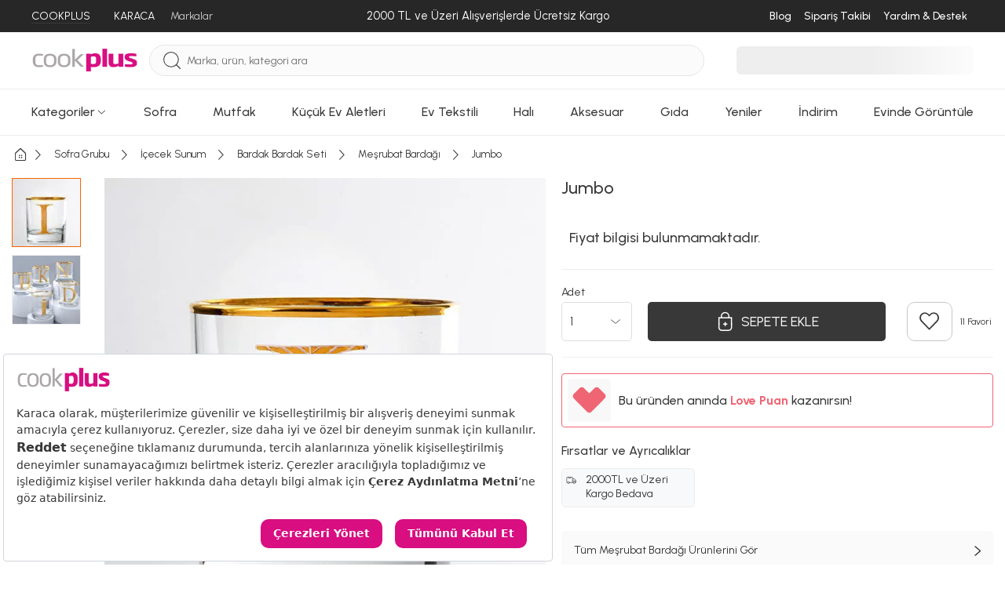

--- FILE ---
content_type: image/svg+xml
request_url: https://static.karaca.com/images/evindegoruntule.svg
body_size: 985
content:
<svg xmlns="http://www.w3.org/2000/svg" width="22.957" height="24.201" viewBox="0 0 22.957 24.201">
  <path id="EvindeGoruntule_Mobil" d="M11.15,23.975.137,18.487a.245.245,0,0,1-.125-.146h0v-.006h0a.246.246,0,0,1,.123-.285L3.317,16.38a.246.246,0,1,1,.23.436L.788,18.261l10.474,5.22L21.968,18.3l-2.9-1.7a.246.246,0,1,1,.251-.424l3.293,1.937h0a.246.246,0,0,1-.017.434L11.369,23.976a.251.251,0,0,1-.218,0Zm.185-4.261-6.59-3.792a.247.247,0,0,1-.123-.213V8.137a.245.245,0,0,1,.023-.117A.248.248,0,0,1,4.759,7.9l6.576-3.785.032-.015h.005a.249.249,0,0,1,.22.023l6.57,3.781a.248.248,0,0,1,.133.219v7.584a.246.246,0,0,1-.124.213l-6.59,3.792a.248.248,0,0,1-.247,0Zm-.123-.64V15.718a.247.247,0,0,1,.494,0v3.355l5.776-3.324L16.46,15.1a.246.246,0,0,1-.093-.335.248.248,0,0,1,.337-.093l1.044.67a.247.247,0,0,1,.053.04V8.518L14.985,9.878a.242.242,0,0,1-.107.025.246.246,0,0,1-.108-.468l2.752-1.33-5.8-3.339q0,.094-.013.188v.362a.246.246,0,0,1-.082.183.247.247,0,0,1-.239.183.222.222,0,0,1-.051-.005.246.246,0,0,1-.192-.292,4.092,4.092,0,0,0,.069-.458V4.759L5.4,8.1,8.145,9.4a.246.246,0,0,1-.106.469.24.24,0,0,1-.105-.024L5.116,8.514v6.875l.774-.45a.247.247,0,1,1,.249.426l-.683.4ZM14.235,14.9l-1.094-1.238h-.759V14.9h-.575V11.319c.559,0,1.114.005,1.673.005A1.169,1.169,0,0,1,14.748,12.5a1.058,1.058,0,0,1-.975,1.115L14.846,14.8l.061.1Zm-1.853-1.76h1.093a.618.618,0,0,0,.688-.639.639.639,0,0,0-.683-.66h-1.1ZM10.7,14.9l-.343-.752H8.41l-.339.752H7.461l1.612-3.581H9.7L11.311,14.9ZM8.626,13.63h1.519l-.759-1.7Zm2.586-3.059V9.587a.247.247,0,0,1,.494,0v.985a.247.247,0,0,1-.494,0Zm0-2.627V6.959a.247.247,0,0,1,.494,0v.985a.247.247,0,0,1-.494,0ZM2.137,7.571a.246.246,0,0,1-.005-.492l1.145-.023A4.564,4.564,0,0,1,5.844.182.25.25,0,0,1,5.886.166,4.588,4.588,0,0,1,6.914,0a.246.246,0,1,1,.023.492,4.089,4.089,0,0,0-.428.042.249.249,0,0,1-.051.014,4.079,4.079,0,0,0-1.781.746.246.246,0,0,1-.037.035,4.15,4.15,0,0,0-.67.644.249.249,0,0,1-.042.04,4.044,4.044,0,0,0-.689,1.27.246.246,0,0,1-.009.04,4.044,4.044,0,0,0-.181.909q0,.009,0,.017-.012.158-.012.318a4.089,4.089,0,0,0,.171,1.177l.006.018a3.961,3.961,0,0,0,.372.849l.007.012q.056.1.118.187l.008.012.157-1.147a.247.247,0,0,1,.489.066L4.146,7.322a.247.247,0,0,1-.24.213l-1.764.036ZM10.9,2.962a4.062,4.062,0,0,0-.462-.8.247.247,0,0,1,.4-.292,4.574,4.574,0,0,1,.518.9.247.247,0,0,1-.454.194ZM9.3,1.11a4.053,4.053,0,0,0-.839-.4A.247.247,0,1,1,8.626.245a4.548,4.548,0,0,1,.941.448A.246.246,0,1,1,9.3,1.11Z" transform="translate(0.105 0.1)" fill="#383838" stroke="#383838" stroke-width="0.2"/>
</svg>


--- FILE ---
content_type: image/svg+xml
request_url: https://www.cookplus.com/catalog/view/assets/images/icons/youtube.svg
body_size: -120
content:
<svg width="52" height="52" viewBox="0 0 52 52" fill="none" xmlns="http://www.w3.org/2000/svg">
<circle cx="26" cy="26" r="26" fill="#F9F9F9"/>
<path d="M35.543 20.498C36 22.28 36 26 36 26C36 26 36 29.72 35.543 31.502C35.289 32.487 34.546 33.262 33.605 33.524C31.896 34 26 34 26 34C26 34 20.107 34 18.395 33.524C17.45 33.258 16.708 32.484 16.457 31.502C16 29.72 16 26 16 26C16 26 16 22.28 16.457 20.498C16.711 19.513 17.454 18.738 18.395 18.476C20.107 18 26 18 26 18C26 18 31.896 18 33.605 18.476C34.55 18.742 35.292 19.516 35.543 20.498ZM24 29.5L30 26L24 22.5V29.5Z" fill="#252525"/>
</svg>
